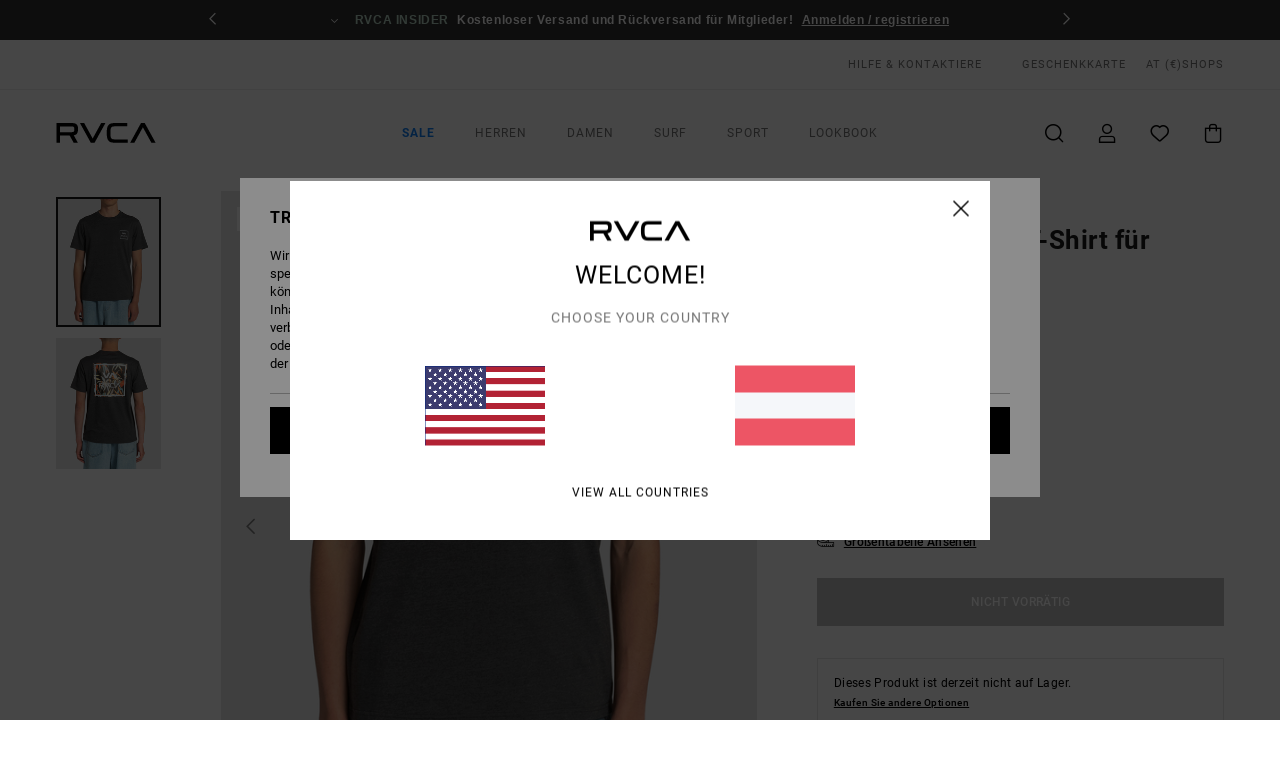

--- FILE ---
content_type: text/html; charset=utf-8
request_url: https://www.google.com/recaptcha/api2/anchor?ar=1&k=6Ldsl4UhAAAAAOPA_N8i-YxZAzva_jcNFAnIbxZM&co=aHR0cHM6Ly93d3cucnZjYS5hdDo0NDM.&hl=en&v=PoyoqOPhxBO7pBk68S4YbpHZ&size=invisible&anchor-ms=20000&execute-ms=30000&cb=3z8cbyio0f6b
body_size: 48647
content:
<!DOCTYPE HTML><html dir="ltr" lang="en"><head><meta http-equiv="Content-Type" content="text/html; charset=UTF-8">
<meta http-equiv="X-UA-Compatible" content="IE=edge">
<title>reCAPTCHA</title>
<style type="text/css">
/* cyrillic-ext */
@font-face {
  font-family: 'Roboto';
  font-style: normal;
  font-weight: 400;
  font-stretch: 100%;
  src: url(//fonts.gstatic.com/s/roboto/v48/KFO7CnqEu92Fr1ME7kSn66aGLdTylUAMa3GUBHMdazTgWw.woff2) format('woff2');
  unicode-range: U+0460-052F, U+1C80-1C8A, U+20B4, U+2DE0-2DFF, U+A640-A69F, U+FE2E-FE2F;
}
/* cyrillic */
@font-face {
  font-family: 'Roboto';
  font-style: normal;
  font-weight: 400;
  font-stretch: 100%;
  src: url(//fonts.gstatic.com/s/roboto/v48/KFO7CnqEu92Fr1ME7kSn66aGLdTylUAMa3iUBHMdazTgWw.woff2) format('woff2');
  unicode-range: U+0301, U+0400-045F, U+0490-0491, U+04B0-04B1, U+2116;
}
/* greek-ext */
@font-face {
  font-family: 'Roboto';
  font-style: normal;
  font-weight: 400;
  font-stretch: 100%;
  src: url(//fonts.gstatic.com/s/roboto/v48/KFO7CnqEu92Fr1ME7kSn66aGLdTylUAMa3CUBHMdazTgWw.woff2) format('woff2');
  unicode-range: U+1F00-1FFF;
}
/* greek */
@font-face {
  font-family: 'Roboto';
  font-style: normal;
  font-weight: 400;
  font-stretch: 100%;
  src: url(//fonts.gstatic.com/s/roboto/v48/KFO7CnqEu92Fr1ME7kSn66aGLdTylUAMa3-UBHMdazTgWw.woff2) format('woff2');
  unicode-range: U+0370-0377, U+037A-037F, U+0384-038A, U+038C, U+038E-03A1, U+03A3-03FF;
}
/* math */
@font-face {
  font-family: 'Roboto';
  font-style: normal;
  font-weight: 400;
  font-stretch: 100%;
  src: url(//fonts.gstatic.com/s/roboto/v48/KFO7CnqEu92Fr1ME7kSn66aGLdTylUAMawCUBHMdazTgWw.woff2) format('woff2');
  unicode-range: U+0302-0303, U+0305, U+0307-0308, U+0310, U+0312, U+0315, U+031A, U+0326-0327, U+032C, U+032F-0330, U+0332-0333, U+0338, U+033A, U+0346, U+034D, U+0391-03A1, U+03A3-03A9, U+03B1-03C9, U+03D1, U+03D5-03D6, U+03F0-03F1, U+03F4-03F5, U+2016-2017, U+2034-2038, U+203C, U+2040, U+2043, U+2047, U+2050, U+2057, U+205F, U+2070-2071, U+2074-208E, U+2090-209C, U+20D0-20DC, U+20E1, U+20E5-20EF, U+2100-2112, U+2114-2115, U+2117-2121, U+2123-214F, U+2190, U+2192, U+2194-21AE, U+21B0-21E5, U+21F1-21F2, U+21F4-2211, U+2213-2214, U+2216-22FF, U+2308-230B, U+2310, U+2319, U+231C-2321, U+2336-237A, U+237C, U+2395, U+239B-23B7, U+23D0, U+23DC-23E1, U+2474-2475, U+25AF, U+25B3, U+25B7, U+25BD, U+25C1, U+25CA, U+25CC, U+25FB, U+266D-266F, U+27C0-27FF, U+2900-2AFF, U+2B0E-2B11, U+2B30-2B4C, U+2BFE, U+3030, U+FF5B, U+FF5D, U+1D400-1D7FF, U+1EE00-1EEFF;
}
/* symbols */
@font-face {
  font-family: 'Roboto';
  font-style: normal;
  font-weight: 400;
  font-stretch: 100%;
  src: url(//fonts.gstatic.com/s/roboto/v48/KFO7CnqEu92Fr1ME7kSn66aGLdTylUAMaxKUBHMdazTgWw.woff2) format('woff2');
  unicode-range: U+0001-000C, U+000E-001F, U+007F-009F, U+20DD-20E0, U+20E2-20E4, U+2150-218F, U+2190, U+2192, U+2194-2199, U+21AF, U+21E6-21F0, U+21F3, U+2218-2219, U+2299, U+22C4-22C6, U+2300-243F, U+2440-244A, U+2460-24FF, U+25A0-27BF, U+2800-28FF, U+2921-2922, U+2981, U+29BF, U+29EB, U+2B00-2BFF, U+4DC0-4DFF, U+FFF9-FFFB, U+10140-1018E, U+10190-1019C, U+101A0, U+101D0-101FD, U+102E0-102FB, U+10E60-10E7E, U+1D2C0-1D2D3, U+1D2E0-1D37F, U+1F000-1F0FF, U+1F100-1F1AD, U+1F1E6-1F1FF, U+1F30D-1F30F, U+1F315, U+1F31C, U+1F31E, U+1F320-1F32C, U+1F336, U+1F378, U+1F37D, U+1F382, U+1F393-1F39F, U+1F3A7-1F3A8, U+1F3AC-1F3AF, U+1F3C2, U+1F3C4-1F3C6, U+1F3CA-1F3CE, U+1F3D4-1F3E0, U+1F3ED, U+1F3F1-1F3F3, U+1F3F5-1F3F7, U+1F408, U+1F415, U+1F41F, U+1F426, U+1F43F, U+1F441-1F442, U+1F444, U+1F446-1F449, U+1F44C-1F44E, U+1F453, U+1F46A, U+1F47D, U+1F4A3, U+1F4B0, U+1F4B3, U+1F4B9, U+1F4BB, U+1F4BF, U+1F4C8-1F4CB, U+1F4D6, U+1F4DA, U+1F4DF, U+1F4E3-1F4E6, U+1F4EA-1F4ED, U+1F4F7, U+1F4F9-1F4FB, U+1F4FD-1F4FE, U+1F503, U+1F507-1F50B, U+1F50D, U+1F512-1F513, U+1F53E-1F54A, U+1F54F-1F5FA, U+1F610, U+1F650-1F67F, U+1F687, U+1F68D, U+1F691, U+1F694, U+1F698, U+1F6AD, U+1F6B2, U+1F6B9-1F6BA, U+1F6BC, U+1F6C6-1F6CF, U+1F6D3-1F6D7, U+1F6E0-1F6EA, U+1F6F0-1F6F3, U+1F6F7-1F6FC, U+1F700-1F7FF, U+1F800-1F80B, U+1F810-1F847, U+1F850-1F859, U+1F860-1F887, U+1F890-1F8AD, U+1F8B0-1F8BB, U+1F8C0-1F8C1, U+1F900-1F90B, U+1F93B, U+1F946, U+1F984, U+1F996, U+1F9E9, U+1FA00-1FA6F, U+1FA70-1FA7C, U+1FA80-1FA89, U+1FA8F-1FAC6, U+1FACE-1FADC, U+1FADF-1FAE9, U+1FAF0-1FAF8, U+1FB00-1FBFF;
}
/* vietnamese */
@font-face {
  font-family: 'Roboto';
  font-style: normal;
  font-weight: 400;
  font-stretch: 100%;
  src: url(//fonts.gstatic.com/s/roboto/v48/KFO7CnqEu92Fr1ME7kSn66aGLdTylUAMa3OUBHMdazTgWw.woff2) format('woff2');
  unicode-range: U+0102-0103, U+0110-0111, U+0128-0129, U+0168-0169, U+01A0-01A1, U+01AF-01B0, U+0300-0301, U+0303-0304, U+0308-0309, U+0323, U+0329, U+1EA0-1EF9, U+20AB;
}
/* latin-ext */
@font-face {
  font-family: 'Roboto';
  font-style: normal;
  font-weight: 400;
  font-stretch: 100%;
  src: url(//fonts.gstatic.com/s/roboto/v48/KFO7CnqEu92Fr1ME7kSn66aGLdTylUAMa3KUBHMdazTgWw.woff2) format('woff2');
  unicode-range: U+0100-02BA, U+02BD-02C5, U+02C7-02CC, U+02CE-02D7, U+02DD-02FF, U+0304, U+0308, U+0329, U+1D00-1DBF, U+1E00-1E9F, U+1EF2-1EFF, U+2020, U+20A0-20AB, U+20AD-20C0, U+2113, U+2C60-2C7F, U+A720-A7FF;
}
/* latin */
@font-face {
  font-family: 'Roboto';
  font-style: normal;
  font-weight: 400;
  font-stretch: 100%;
  src: url(//fonts.gstatic.com/s/roboto/v48/KFO7CnqEu92Fr1ME7kSn66aGLdTylUAMa3yUBHMdazQ.woff2) format('woff2');
  unicode-range: U+0000-00FF, U+0131, U+0152-0153, U+02BB-02BC, U+02C6, U+02DA, U+02DC, U+0304, U+0308, U+0329, U+2000-206F, U+20AC, U+2122, U+2191, U+2193, U+2212, U+2215, U+FEFF, U+FFFD;
}
/* cyrillic-ext */
@font-face {
  font-family: 'Roboto';
  font-style: normal;
  font-weight: 500;
  font-stretch: 100%;
  src: url(//fonts.gstatic.com/s/roboto/v48/KFO7CnqEu92Fr1ME7kSn66aGLdTylUAMa3GUBHMdazTgWw.woff2) format('woff2');
  unicode-range: U+0460-052F, U+1C80-1C8A, U+20B4, U+2DE0-2DFF, U+A640-A69F, U+FE2E-FE2F;
}
/* cyrillic */
@font-face {
  font-family: 'Roboto';
  font-style: normal;
  font-weight: 500;
  font-stretch: 100%;
  src: url(//fonts.gstatic.com/s/roboto/v48/KFO7CnqEu92Fr1ME7kSn66aGLdTylUAMa3iUBHMdazTgWw.woff2) format('woff2');
  unicode-range: U+0301, U+0400-045F, U+0490-0491, U+04B0-04B1, U+2116;
}
/* greek-ext */
@font-face {
  font-family: 'Roboto';
  font-style: normal;
  font-weight: 500;
  font-stretch: 100%;
  src: url(//fonts.gstatic.com/s/roboto/v48/KFO7CnqEu92Fr1ME7kSn66aGLdTylUAMa3CUBHMdazTgWw.woff2) format('woff2');
  unicode-range: U+1F00-1FFF;
}
/* greek */
@font-face {
  font-family: 'Roboto';
  font-style: normal;
  font-weight: 500;
  font-stretch: 100%;
  src: url(//fonts.gstatic.com/s/roboto/v48/KFO7CnqEu92Fr1ME7kSn66aGLdTylUAMa3-UBHMdazTgWw.woff2) format('woff2');
  unicode-range: U+0370-0377, U+037A-037F, U+0384-038A, U+038C, U+038E-03A1, U+03A3-03FF;
}
/* math */
@font-face {
  font-family: 'Roboto';
  font-style: normal;
  font-weight: 500;
  font-stretch: 100%;
  src: url(//fonts.gstatic.com/s/roboto/v48/KFO7CnqEu92Fr1ME7kSn66aGLdTylUAMawCUBHMdazTgWw.woff2) format('woff2');
  unicode-range: U+0302-0303, U+0305, U+0307-0308, U+0310, U+0312, U+0315, U+031A, U+0326-0327, U+032C, U+032F-0330, U+0332-0333, U+0338, U+033A, U+0346, U+034D, U+0391-03A1, U+03A3-03A9, U+03B1-03C9, U+03D1, U+03D5-03D6, U+03F0-03F1, U+03F4-03F5, U+2016-2017, U+2034-2038, U+203C, U+2040, U+2043, U+2047, U+2050, U+2057, U+205F, U+2070-2071, U+2074-208E, U+2090-209C, U+20D0-20DC, U+20E1, U+20E5-20EF, U+2100-2112, U+2114-2115, U+2117-2121, U+2123-214F, U+2190, U+2192, U+2194-21AE, U+21B0-21E5, U+21F1-21F2, U+21F4-2211, U+2213-2214, U+2216-22FF, U+2308-230B, U+2310, U+2319, U+231C-2321, U+2336-237A, U+237C, U+2395, U+239B-23B7, U+23D0, U+23DC-23E1, U+2474-2475, U+25AF, U+25B3, U+25B7, U+25BD, U+25C1, U+25CA, U+25CC, U+25FB, U+266D-266F, U+27C0-27FF, U+2900-2AFF, U+2B0E-2B11, U+2B30-2B4C, U+2BFE, U+3030, U+FF5B, U+FF5D, U+1D400-1D7FF, U+1EE00-1EEFF;
}
/* symbols */
@font-face {
  font-family: 'Roboto';
  font-style: normal;
  font-weight: 500;
  font-stretch: 100%;
  src: url(//fonts.gstatic.com/s/roboto/v48/KFO7CnqEu92Fr1ME7kSn66aGLdTylUAMaxKUBHMdazTgWw.woff2) format('woff2');
  unicode-range: U+0001-000C, U+000E-001F, U+007F-009F, U+20DD-20E0, U+20E2-20E4, U+2150-218F, U+2190, U+2192, U+2194-2199, U+21AF, U+21E6-21F0, U+21F3, U+2218-2219, U+2299, U+22C4-22C6, U+2300-243F, U+2440-244A, U+2460-24FF, U+25A0-27BF, U+2800-28FF, U+2921-2922, U+2981, U+29BF, U+29EB, U+2B00-2BFF, U+4DC0-4DFF, U+FFF9-FFFB, U+10140-1018E, U+10190-1019C, U+101A0, U+101D0-101FD, U+102E0-102FB, U+10E60-10E7E, U+1D2C0-1D2D3, U+1D2E0-1D37F, U+1F000-1F0FF, U+1F100-1F1AD, U+1F1E6-1F1FF, U+1F30D-1F30F, U+1F315, U+1F31C, U+1F31E, U+1F320-1F32C, U+1F336, U+1F378, U+1F37D, U+1F382, U+1F393-1F39F, U+1F3A7-1F3A8, U+1F3AC-1F3AF, U+1F3C2, U+1F3C4-1F3C6, U+1F3CA-1F3CE, U+1F3D4-1F3E0, U+1F3ED, U+1F3F1-1F3F3, U+1F3F5-1F3F7, U+1F408, U+1F415, U+1F41F, U+1F426, U+1F43F, U+1F441-1F442, U+1F444, U+1F446-1F449, U+1F44C-1F44E, U+1F453, U+1F46A, U+1F47D, U+1F4A3, U+1F4B0, U+1F4B3, U+1F4B9, U+1F4BB, U+1F4BF, U+1F4C8-1F4CB, U+1F4D6, U+1F4DA, U+1F4DF, U+1F4E3-1F4E6, U+1F4EA-1F4ED, U+1F4F7, U+1F4F9-1F4FB, U+1F4FD-1F4FE, U+1F503, U+1F507-1F50B, U+1F50D, U+1F512-1F513, U+1F53E-1F54A, U+1F54F-1F5FA, U+1F610, U+1F650-1F67F, U+1F687, U+1F68D, U+1F691, U+1F694, U+1F698, U+1F6AD, U+1F6B2, U+1F6B9-1F6BA, U+1F6BC, U+1F6C6-1F6CF, U+1F6D3-1F6D7, U+1F6E0-1F6EA, U+1F6F0-1F6F3, U+1F6F7-1F6FC, U+1F700-1F7FF, U+1F800-1F80B, U+1F810-1F847, U+1F850-1F859, U+1F860-1F887, U+1F890-1F8AD, U+1F8B0-1F8BB, U+1F8C0-1F8C1, U+1F900-1F90B, U+1F93B, U+1F946, U+1F984, U+1F996, U+1F9E9, U+1FA00-1FA6F, U+1FA70-1FA7C, U+1FA80-1FA89, U+1FA8F-1FAC6, U+1FACE-1FADC, U+1FADF-1FAE9, U+1FAF0-1FAF8, U+1FB00-1FBFF;
}
/* vietnamese */
@font-face {
  font-family: 'Roboto';
  font-style: normal;
  font-weight: 500;
  font-stretch: 100%;
  src: url(//fonts.gstatic.com/s/roboto/v48/KFO7CnqEu92Fr1ME7kSn66aGLdTylUAMa3OUBHMdazTgWw.woff2) format('woff2');
  unicode-range: U+0102-0103, U+0110-0111, U+0128-0129, U+0168-0169, U+01A0-01A1, U+01AF-01B0, U+0300-0301, U+0303-0304, U+0308-0309, U+0323, U+0329, U+1EA0-1EF9, U+20AB;
}
/* latin-ext */
@font-face {
  font-family: 'Roboto';
  font-style: normal;
  font-weight: 500;
  font-stretch: 100%;
  src: url(//fonts.gstatic.com/s/roboto/v48/KFO7CnqEu92Fr1ME7kSn66aGLdTylUAMa3KUBHMdazTgWw.woff2) format('woff2');
  unicode-range: U+0100-02BA, U+02BD-02C5, U+02C7-02CC, U+02CE-02D7, U+02DD-02FF, U+0304, U+0308, U+0329, U+1D00-1DBF, U+1E00-1E9F, U+1EF2-1EFF, U+2020, U+20A0-20AB, U+20AD-20C0, U+2113, U+2C60-2C7F, U+A720-A7FF;
}
/* latin */
@font-face {
  font-family: 'Roboto';
  font-style: normal;
  font-weight: 500;
  font-stretch: 100%;
  src: url(//fonts.gstatic.com/s/roboto/v48/KFO7CnqEu92Fr1ME7kSn66aGLdTylUAMa3yUBHMdazQ.woff2) format('woff2');
  unicode-range: U+0000-00FF, U+0131, U+0152-0153, U+02BB-02BC, U+02C6, U+02DA, U+02DC, U+0304, U+0308, U+0329, U+2000-206F, U+20AC, U+2122, U+2191, U+2193, U+2212, U+2215, U+FEFF, U+FFFD;
}
/* cyrillic-ext */
@font-face {
  font-family: 'Roboto';
  font-style: normal;
  font-weight: 900;
  font-stretch: 100%;
  src: url(//fonts.gstatic.com/s/roboto/v48/KFO7CnqEu92Fr1ME7kSn66aGLdTylUAMa3GUBHMdazTgWw.woff2) format('woff2');
  unicode-range: U+0460-052F, U+1C80-1C8A, U+20B4, U+2DE0-2DFF, U+A640-A69F, U+FE2E-FE2F;
}
/* cyrillic */
@font-face {
  font-family: 'Roboto';
  font-style: normal;
  font-weight: 900;
  font-stretch: 100%;
  src: url(//fonts.gstatic.com/s/roboto/v48/KFO7CnqEu92Fr1ME7kSn66aGLdTylUAMa3iUBHMdazTgWw.woff2) format('woff2');
  unicode-range: U+0301, U+0400-045F, U+0490-0491, U+04B0-04B1, U+2116;
}
/* greek-ext */
@font-face {
  font-family: 'Roboto';
  font-style: normal;
  font-weight: 900;
  font-stretch: 100%;
  src: url(//fonts.gstatic.com/s/roboto/v48/KFO7CnqEu92Fr1ME7kSn66aGLdTylUAMa3CUBHMdazTgWw.woff2) format('woff2');
  unicode-range: U+1F00-1FFF;
}
/* greek */
@font-face {
  font-family: 'Roboto';
  font-style: normal;
  font-weight: 900;
  font-stretch: 100%;
  src: url(//fonts.gstatic.com/s/roboto/v48/KFO7CnqEu92Fr1ME7kSn66aGLdTylUAMa3-UBHMdazTgWw.woff2) format('woff2');
  unicode-range: U+0370-0377, U+037A-037F, U+0384-038A, U+038C, U+038E-03A1, U+03A3-03FF;
}
/* math */
@font-face {
  font-family: 'Roboto';
  font-style: normal;
  font-weight: 900;
  font-stretch: 100%;
  src: url(//fonts.gstatic.com/s/roboto/v48/KFO7CnqEu92Fr1ME7kSn66aGLdTylUAMawCUBHMdazTgWw.woff2) format('woff2');
  unicode-range: U+0302-0303, U+0305, U+0307-0308, U+0310, U+0312, U+0315, U+031A, U+0326-0327, U+032C, U+032F-0330, U+0332-0333, U+0338, U+033A, U+0346, U+034D, U+0391-03A1, U+03A3-03A9, U+03B1-03C9, U+03D1, U+03D5-03D6, U+03F0-03F1, U+03F4-03F5, U+2016-2017, U+2034-2038, U+203C, U+2040, U+2043, U+2047, U+2050, U+2057, U+205F, U+2070-2071, U+2074-208E, U+2090-209C, U+20D0-20DC, U+20E1, U+20E5-20EF, U+2100-2112, U+2114-2115, U+2117-2121, U+2123-214F, U+2190, U+2192, U+2194-21AE, U+21B0-21E5, U+21F1-21F2, U+21F4-2211, U+2213-2214, U+2216-22FF, U+2308-230B, U+2310, U+2319, U+231C-2321, U+2336-237A, U+237C, U+2395, U+239B-23B7, U+23D0, U+23DC-23E1, U+2474-2475, U+25AF, U+25B3, U+25B7, U+25BD, U+25C1, U+25CA, U+25CC, U+25FB, U+266D-266F, U+27C0-27FF, U+2900-2AFF, U+2B0E-2B11, U+2B30-2B4C, U+2BFE, U+3030, U+FF5B, U+FF5D, U+1D400-1D7FF, U+1EE00-1EEFF;
}
/* symbols */
@font-face {
  font-family: 'Roboto';
  font-style: normal;
  font-weight: 900;
  font-stretch: 100%;
  src: url(//fonts.gstatic.com/s/roboto/v48/KFO7CnqEu92Fr1ME7kSn66aGLdTylUAMaxKUBHMdazTgWw.woff2) format('woff2');
  unicode-range: U+0001-000C, U+000E-001F, U+007F-009F, U+20DD-20E0, U+20E2-20E4, U+2150-218F, U+2190, U+2192, U+2194-2199, U+21AF, U+21E6-21F0, U+21F3, U+2218-2219, U+2299, U+22C4-22C6, U+2300-243F, U+2440-244A, U+2460-24FF, U+25A0-27BF, U+2800-28FF, U+2921-2922, U+2981, U+29BF, U+29EB, U+2B00-2BFF, U+4DC0-4DFF, U+FFF9-FFFB, U+10140-1018E, U+10190-1019C, U+101A0, U+101D0-101FD, U+102E0-102FB, U+10E60-10E7E, U+1D2C0-1D2D3, U+1D2E0-1D37F, U+1F000-1F0FF, U+1F100-1F1AD, U+1F1E6-1F1FF, U+1F30D-1F30F, U+1F315, U+1F31C, U+1F31E, U+1F320-1F32C, U+1F336, U+1F378, U+1F37D, U+1F382, U+1F393-1F39F, U+1F3A7-1F3A8, U+1F3AC-1F3AF, U+1F3C2, U+1F3C4-1F3C6, U+1F3CA-1F3CE, U+1F3D4-1F3E0, U+1F3ED, U+1F3F1-1F3F3, U+1F3F5-1F3F7, U+1F408, U+1F415, U+1F41F, U+1F426, U+1F43F, U+1F441-1F442, U+1F444, U+1F446-1F449, U+1F44C-1F44E, U+1F453, U+1F46A, U+1F47D, U+1F4A3, U+1F4B0, U+1F4B3, U+1F4B9, U+1F4BB, U+1F4BF, U+1F4C8-1F4CB, U+1F4D6, U+1F4DA, U+1F4DF, U+1F4E3-1F4E6, U+1F4EA-1F4ED, U+1F4F7, U+1F4F9-1F4FB, U+1F4FD-1F4FE, U+1F503, U+1F507-1F50B, U+1F50D, U+1F512-1F513, U+1F53E-1F54A, U+1F54F-1F5FA, U+1F610, U+1F650-1F67F, U+1F687, U+1F68D, U+1F691, U+1F694, U+1F698, U+1F6AD, U+1F6B2, U+1F6B9-1F6BA, U+1F6BC, U+1F6C6-1F6CF, U+1F6D3-1F6D7, U+1F6E0-1F6EA, U+1F6F0-1F6F3, U+1F6F7-1F6FC, U+1F700-1F7FF, U+1F800-1F80B, U+1F810-1F847, U+1F850-1F859, U+1F860-1F887, U+1F890-1F8AD, U+1F8B0-1F8BB, U+1F8C0-1F8C1, U+1F900-1F90B, U+1F93B, U+1F946, U+1F984, U+1F996, U+1F9E9, U+1FA00-1FA6F, U+1FA70-1FA7C, U+1FA80-1FA89, U+1FA8F-1FAC6, U+1FACE-1FADC, U+1FADF-1FAE9, U+1FAF0-1FAF8, U+1FB00-1FBFF;
}
/* vietnamese */
@font-face {
  font-family: 'Roboto';
  font-style: normal;
  font-weight: 900;
  font-stretch: 100%;
  src: url(//fonts.gstatic.com/s/roboto/v48/KFO7CnqEu92Fr1ME7kSn66aGLdTylUAMa3OUBHMdazTgWw.woff2) format('woff2');
  unicode-range: U+0102-0103, U+0110-0111, U+0128-0129, U+0168-0169, U+01A0-01A1, U+01AF-01B0, U+0300-0301, U+0303-0304, U+0308-0309, U+0323, U+0329, U+1EA0-1EF9, U+20AB;
}
/* latin-ext */
@font-face {
  font-family: 'Roboto';
  font-style: normal;
  font-weight: 900;
  font-stretch: 100%;
  src: url(//fonts.gstatic.com/s/roboto/v48/KFO7CnqEu92Fr1ME7kSn66aGLdTylUAMa3KUBHMdazTgWw.woff2) format('woff2');
  unicode-range: U+0100-02BA, U+02BD-02C5, U+02C7-02CC, U+02CE-02D7, U+02DD-02FF, U+0304, U+0308, U+0329, U+1D00-1DBF, U+1E00-1E9F, U+1EF2-1EFF, U+2020, U+20A0-20AB, U+20AD-20C0, U+2113, U+2C60-2C7F, U+A720-A7FF;
}
/* latin */
@font-face {
  font-family: 'Roboto';
  font-style: normal;
  font-weight: 900;
  font-stretch: 100%;
  src: url(//fonts.gstatic.com/s/roboto/v48/KFO7CnqEu92Fr1ME7kSn66aGLdTylUAMa3yUBHMdazQ.woff2) format('woff2');
  unicode-range: U+0000-00FF, U+0131, U+0152-0153, U+02BB-02BC, U+02C6, U+02DA, U+02DC, U+0304, U+0308, U+0329, U+2000-206F, U+20AC, U+2122, U+2191, U+2193, U+2212, U+2215, U+FEFF, U+FFFD;
}

</style>
<link rel="stylesheet" type="text/css" href="https://www.gstatic.com/recaptcha/releases/PoyoqOPhxBO7pBk68S4YbpHZ/styles__ltr.css">
<script nonce="jytg7VvCjJTjhdoCGQPmrg" type="text/javascript">window['__recaptcha_api'] = 'https://www.google.com/recaptcha/api2/';</script>
<script type="text/javascript" src="https://www.gstatic.com/recaptcha/releases/PoyoqOPhxBO7pBk68S4YbpHZ/recaptcha__en.js" nonce="jytg7VvCjJTjhdoCGQPmrg">
      
    </script></head>
<body><div id="rc-anchor-alert" class="rc-anchor-alert"></div>
<input type="hidden" id="recaptcha-token" value="[base64]">
<script type="text/javascript" nonce="jytg7VvCjJTjhdoCGQPmrg">
      recaptcha.anchor.Main.init("[\x22ainput\x22,[\x22bgdata\x22,\x22\x22,\[base64]/[base64]/[base64]/KE4oMTI0LHYsdi5HKSxMWihsLHYpKTpOKDEyNCx2LGwpLFYpLHYpLFQpKSxGKDE3MSx2KX0scjc9ZnVuY3Rpb24obCl7cmV0dXJuIGx9LEM9ZnVuY3Rpb24obCxWLHYpe04odixsLFYpLFZbYWtdPTI3OTZ9LG49ZnVuY3Rpb24obCxWKXtWLlg9KChWLlg/[base64]/[base64]/[base64]/[base64]/[base64]/[base64]/[base64]/[base64]/[base64]/[base64]/[base64]\\u003d\x22,\[base64]\x22,\x22wq/DgXLDnVbDoD/DmcKsPHPDpSrCuTTDuyNLwq14woN4wqDDmDczwrjCsUFBw6vDtSXCjVfClCrDqsKCw4wWw7bDssKHJRLCvnrDuCNaAkfDpsOBwrjCs8OuB8KNw4gTwobDiQ85w4HCtEhnfMKGw7zClsK6FMK/wowuwozDo8ObWMKVwpTCoi/Cl8OZL2ZOByFtw47CoSHCksK+wp12w53ChMKFwq3Cp8K4w7MrOi4zwrgWwrJABhoETcKWM1jCoQdJWsOQwqYJw6Rvwq/[base64]/[base64]/wq/CkMOXYktEXiTDo3klBcO5G3PCjSAHwrjDocOxVMK2w7bDr3XCtMKKwoNSwqJcS8KSw7TDmMOFw7Bcw7fDh8KBwq3DpjPCpDbCiH/Cn8KZw6rDhwfCh8O/woXDjsKaGkQGw6Rew65fYcO7eRLDhcKTQDXDpsOZKXDClyfDnMKvCMOUZkQHwrDCtFo6w4wAwqEQwqvCnDLDlMKKLsK/w4krWiIfFcOfW8KlBHrCtHBCw4cEbHd9w6zCucK9SkDCrkzCk8KAD2jDqsOtZhpWA8KSw5/CqCRTw5TDusKbw47Clms1W8ONSw0TeRMZw7IfV0ZTV8K8w59GMUx+XG7Di8K9w7/CosKcw7t0Riw+woDCnQ7ChhXDt8OVwrw3HMOBAXp7w5NAMMKuwrw+FsOQw4M+wr3Dm3jCgsOWHsOmT8KXFMKmYcKTe8O8wqw+FDbDk3rDpBYSwpZNwqYnLWkADMKLAcOlCcOAVMOidsOGwqbCpU/Ct8KswqMMXMOaJMKLwpAoKsKLSsOFwonDqRMvwqUAQTbDncKQacOuEsO9wqB8w4XCt8O1Gxhed8KlB8ObdsKEPBB0OMKbw7bCjynDisO8wrtdK8KhNXk0dMOGwq3CjMO2QsOZw6EBB8O+w5wccHbDm1LDmsOzwpJxTMKOw4MrHzpPwroxB8OeBcOmw5A7fcK4CTQRwp/[base64]/[base64]/DlBolBMOiw4RVwrLDnzwRw7LDi8Knw5DDsMK4w6MXwp3CmsOyw59aNi98OmMGQyPCgQJhMEUfeQEuwqU5w6sZKcOrw55SIiLDocKDQ8KEw7FGw6EDw4zDvsOqWwcQHUrDpRI7wo/[base64]/Dkz4DQsKCwrpUw6zDpMOABcOkw5w3wrxnNVbCmsOewpVgBQjCsh5Ewp7Cq8KvUcOSwqxXFcKHw5PDnMOvw7rDkxjCssKaw6BxbB/DpMK3bsKeCcKMeQoNFERCJRrCmcKcw6fCjAnDtsKJw6JOBMOlwolmSMKsC8O2bcOff2rCvgfDhsKsSXXCgMKzQ0A1aMO/dCxtFsOGDxnDiMKPw6Uowo7CoMKVwrMawqICwqTDgEPDoU3ChMKmEsKBJR/CrMKSIXjCmsKaAMO4w4I+w5ZPcUM7w6oOKC7CucKQw6zDpWVBwqRwfMKyFsO0D8Kywro5LGpTw5PDg8KoA8KWw4LCg8OySXZ6ZMKlw5LDq8K4w5HClMKKAG7CscO7w4nDsUPDgyHDqBs7egfDvMOiwqUrKsK5w7RwI8Otb8Oow5UVZUHCowLCrW/Dh0DDlcOzOCXDtywUw5vDix/CvMORKlBNw7rCrcONw5oLw5dUG3JYUhddP8K5w5lsw49Hw4zCrCdCw74nw55Dwr4/wqbCpsKcKcOuNXxiBsKBwqV9G8Osw5DDtMKzw7BnLMOtw5d8Ak1wacOMUgPCtsK5wqZDw4p6w7fDh8ORLMKrQnjCusOBwpgsEMOicRl3M8K7fyc4F1hHW8K5Zn7CjzjCvytNPUDCnWAYwqJZwqUJw6zCncKAwoPCgcKITMK0MTbDtX/Ctj8CJ8KWfMO9T2s+w4zDpWh2cMKRw7VJw6gmwpNlwooRw5/DrcOHdcKjecKkc0ozwqp9w78bw5HDp1QZNVvDtG9nH2pjwqBldD0gwolYb1nDtsKlOQQ/G24uw6PChz5Le8Ksw4kxw5rDssOcHA5Pw63DlDh/w5ULAFjCtFJxKMOrw4ptw5zCnsOneMOASg/DiX1CwrfCmsOBS3lCw43CpEMlw6rDj3zDh8KQwqgXBsKTwoJGXcKoDgTDqhVswoRSw7c/w7PCgj7DksOrfAvDtDTDg1/ChhXChmZ0w6Y6eXjCsGTDonYWKsKCw4XDncKtJifDrGt+w5rDncK6wrZUHC/DrsKISsOTf8Ogwrc4ByrCnMOwaCTDvcO2HElOF8ODw7bCqArCs8Kjw4vCggHCqCAfw6/DtMK/YMK5w4TChMKOw7bCl0XDoEgnBMOfC0nChWbDm0s8BcKVDBAGw7lkPzNLCcOwwqfCmMKCW8Kaw5bDt1o9wqAuwqPDlQ/DmcO9w5lnwo3Drk/DhkPCixp5esOFfF/CtgHCjALCi8Kqwrs0w4jCksOYLDzDoCBJw7dCSsKrCEbDujs1RW3CisKXXFd8w7low45NwrYrwpJmbsKoCMOew64wwpADA8KQWsOjwpstw5DDuFJSwqJSwozDl8KgwqDCphFkwpLClsOiOcK/[base64]/CicKSYcK3w4YYHMOAwpTDvUnDmC3CtMK1wrzCowLDrsKsYcOfw7bChU06HMKqwrdKQMOpBzlKecKWw7t2w6FMwrrCiF46wqbCgVRrbyQ+LMKtXTAaJkvDngJRUBoIOy0bazrDgm/DgADCgCzClsKkLiDDpAjDgVAcw6/[base64]/[base64]/DiHQsw7QBw49dIMOSwozDt8OUa8K7w4/[base64]/DrcOyw5PCpmXCoVkcwprCu8O9wqIkw4Eyw7vCu8Knw4kLUsK7AcOPScKiw6jDuH4FQnYBw63DvDYuwoHCgcOXw6VgFMORw49Vw4XDv8Oqw4VKwqg2aycZOcOUwrRdwrw9WlTDksKYeAo9w7cQFEvClcKYw6tFZ8Kjw6nDlXQ/wpBiw7TCgxfDkWFvw6TDvxk+JmJrH1BuQsKrwowRwoIXc8OpwrMwwqd+eA/CvsKKw5xhw7JMCsO5w63DnjIpwpfCvGLDjAFsJUsbw5YNWsKFOsK8w5chw6EuM8K/w7/DsT/CohPCgcOPw6zChcO8SDzDhQHCkwJXw7AOw55FbAw2wqDDucKzPXJ1XsObw4FZDVc3wrd+GRDClVZIW8OBwroSwrVHFMK8SsKpFDMOw5fCgyp8JyQfVMOfw6c9c8OMw4/[base64]/DocOpw4HCksKawoVBL05+wqxNe03CkMKgwq3ChcKuwokrw7UcLXhEEilZaXJSw4VSwr3CgsKfwpTChAjDlcKow4/DsFdPw5Jkw6paw7PDlnnDo8KGw6jDocO1w6LCs14IY8KPC8KCw4dqJMK/w6TDiMKQMMODYsOFw7nDmUg8w618w6zDn8KNBsOUFUHCq8OIwpRDw5HDmsO7w5HDllM2w5/DksO2w6ATwojCoQ1zwo5vEMKQw7rDg8KHCQ/DlMOowql6H8KsSMOxw4LDrVLDqB4jwrfDjnBQw7NZNcOcwroVFcKxcMOWAEpLw6RDYcO2ecKPG8KKVcKZVcKRRhBPwoFuw4fCgcKXwq/CvsKfWMOmUMO/EsKmwqDDrzseK8O4MsK6HcO0woI0w7bCtmfCpC5ewq1XQHfCh3pcWEjCh8KBw79Dwq4BFsKhQcKyw5bDqsK9FUHDiMOrWsKsRhMCV8OCaRwhAsKywrRSw4DCgATChBXDkRkwKBswNsK8w4/DocOiR2TDucKiYsOvGcOjw7zDnhgxTSFdwp/DnsKBwo9Cw6HDn0DCqg7DqV4Aw7DCrmDDhTnCjkcKw5M5JGt9wqXDqzPChcOHw4LCpH/[base64]/[base64]/CqcKZw7zCmnHDpTjDncOEDcONQGxjOMKfwo/[base64]/[base64]/wqkrQsORQzzCnUvCv2fCsSzCuwbCkQtmTsO9V8K3w4E7eh0mPcOgwq/[base64]/CqnfCtnMlXcK1U8KpIsOrScKeAk/CnQIEOTMpcGnDnkREwrLDjcOifcKpwqlTeMOOdcKvI8KZQHZVQSZjFwTDhkcgwrtcw47DhmBUf8Kbw5bDo8OXBMK2w48RDk4JPMOQwpDCgg/DmzDCkMOgaWZnwp84wp9HecKKdBjCksOIw7DCtxPClXwmw5fDjk/Dpw7Cvz0SwrfDk8O3w7pbw4kbOsKQFDrDqMKiMMOjw4jDrys1wqnDm8K0FhkSQMOvEGoxTsOCIUXDpsKOw5fDnFtJDTgrw6jCpsOFw6ZAwrDDqFTCijRPwq7CpC9gwr0Mahl2bGPCr8K9w4vCicKew4UtEQnChnhgw4xFU8KAbcOrw4/DjRZSLzzCt3HCqW8fwrxuwr/DmAIlQj54JsKBw5NMw5Zaw7YXw7/DmCTCiCPCvcK5wrrDnDknTsKzwp/Dghc/M8Ouw47Dt8KOwq/DrHrCoxdZVMOVUsKCE8Kww7LDj8KsDhl2wpTCkMODZ3ohFcKOOjfCjV4Uwo5cUgxxasKxNWbDs33DjMOwJsO8AhHCqFhzcMOpccKmw6rCnGBmfsOKw43Ci8Knw6LDkTgHwqJOLcKSw7IYA2vDlwJSFUYbw4Aqwqg1acOyGidfccKaXkTCi3gbZsOUw58nw7/Cu8KHUMOXw53DoMOkw6xmIRfDo8KFwpTCjzzCt3oWw5APw603wqfDq07CgcK4QMKtw5NCDcK3c8O5wrIiS8O0w5Vpw4jDnsKcw6jDqQ7ComNudsOhwrs6IgnCr8KXE8KQb8OBUCg+Ll/CkMOzVj0NX8OVSsOuw7VxKlnDnnoRKgtywp9uwrw9XcKibMOLw7jDqibCt0czdGfDpxrDjMKyGMKXWxsNw4IofjzClG5Lwq8Lw4rCtcKdHkrDq2/DhMK8RsKOdMOnw6wtacOqAMOyb0nDr3Rra8Ohw4zCmHMGwpbDtcO6d8OrScKkIixbw49uwr5qw68efR5aZhPCjjbCmcOHAXIYwo/DrMOIwpfDhzVUw5FqwrnDjDPDgic/wofCpsKeKMOMEsKQw7E1J8K2w4oTwpPDqMKOQRoFUcO3LsKaw6/Dknsew7cswqjCvUXDmVQvdsKvw6N7wq8NAlTDlMOmU1jDmEdQeMKvOVLDnS3CmVXDnBVMBMKeCsO2w6jDpMKYw4/DucKyaMOaw6/[base64]/woRMGRjDj8KPEm7Dr8O/[base64]/w7XCtcKJw550SRDDiMOEHQYSVhTCgcKfw5DCl8KBcUYzKMO9GsOKwrgwwo0EZlrDrcO0wps0wrvCvVzDnl/DmMK0SsKNQRweD8Obw4RVwrHDhTzDu8OteMORdy3Dk8KEVMOkw4sqch8AEmhDasOuQ1fCnsOOYcO3w63DuMOAF8OBw7RCwqvCgcKbw6Ubw5UnE8OwN2hVw4pFXsOHwrFQwo4/wo/[base64]/[base64]/wozCkhdRwq/DscO6AsOSXMOzHjvDo3bClcOuMsOYw5Isw7LCtMOIwq3DlQlrRsOiKQHCmGzCiAPCjzXDiCwFwqUiNsK/w7DDscKtwqhmQEzCpX1mN1LDtcKkIMKHVjkdwohRGcK5KcO3wqjDjcOsVxzCk8KDwpnDsHdnwqfChsKdN8OeYMKfFSLDu8KuZsKCSlcmw5sVw6jCpcOzB8KdCMOLwprDvBbDnlNZwqXDmDbCqDtaw4/Duxcow6QJVm8ywqUkwqFhXUrDlzbCqMKlw43CumbCrcO6NMOqBmlhCMKQBsOewqTDrXPChcOSCMKNMz/CuMOlwoLDrMKvKRPClcOGc8KTwrpbwrfDtsOBwr7CjMOIUC3CkVjCkcKKw7kbwojDrcO1Py8pBXNKwpfDuUxCdz3Ch1o0w4/Dr8K+w70eC8OVw6FLwpRew4YCSivCiMKYwrFsccORwoMqSsK5wrx7wozDkCJnZcKPwofCj8Ofw7x/[base64]/CjMKqYnnDpmHDlsOzX8O4DMKEwpjCjmMhw6MjwqAiC8K2wrpSwrHDs0XDp8K2HU7CqAY0ScO7FD7DpDUhXGlGWcKvwpvCu8OiwplcMl7CpMKEZhNowq4xPVrDvXDCq8OVbsKHRcK/TsKbwqrCjFHDugzCp8K0w6Qaw50+JcOgwr3ClgXCnxXDm0rCuEnDqBnDg0/[base64]/DrWrCnMKFwrbCrBXCqWPDqG4wwpTDhxl1wrzDsjsrK8OdGUAIFMKqR8KCLiPDt8KLMsOVwpLCkMK+JQ9QwqpYfTJUw5Nzw5/[base64]/Dg8OZw7fCh3wxw5soBmdGYFQvC8KtHMKcEcKTAMKIJAoGwrA7wp/CqsK1OMOtesO6w4NFB8OOwrQjw4LCpMO4wpV8w5w+woXDqyA5ew3DiMOxecKswojCoMKRLsKYZ8OLLF/CscK0w63CqxB6wpXDosKONMOEw7JpLcOcw6rClwFyBlk1wo4zXmDDnGY4w7zClsO+wpkhwp/DpsO/wpTCtMKFFEXColLCtSTDr8Kfw6NsSMKYZcKrwrVUYxLCm0zCsH0qwpxqGSHCk8O+w4fDrjUuBSBIwq1GwqB+woxlIz3DhUfDvV9uwqlmw4J7w4x6w6bDrXrDgcKgwpPCrcKwahAPw4nDkCDDisKNwqHClwLCvRsOWktCw5/DrArDvS4GIsK2U8O8w6hwHsOKw5TCrMKRAcOZCH5mKDguYcKoS8OKwoRVNHvCs8OYwr4wLQcYw652ShLCoGbDkX0Zw5HDg8KSODDCkWQFAMOyBcO9w7bDuC9ow6Jnw4PChxtFAsOcwpzCncOzwr/DlsK4wq1RO8Kwwok1wrHDjl5WRVo7KMKrwo/DjMOmwo7ChMOTG0gdd19iVcK4wp0VwrVxwoTDpMKMw5PCqE50w5pbwrPDosO/w6bCsMK3HxUCwqgVNBo9w6zDthhlwpVnwqHDgsK/wpB/JjMccsOmw6NVwoUJRx9+VMO9w7o8T1cSZTfDh0bClh0Zw7LCtFvDqcOBBmVmTMOlwrnDgXrDp1kiLx/CksO3wrELw6B2N8KjwobDjsK9wo/CuMOkwpTCh8KwfcOvwr7CsxjCj8KBwpUyeMKPBV1rwqHCmsKuw47ChR3Cn1VRw6HCpWcUw6V8w4jCtsOMElbCscOrw5xKwpnCp3clBgzCiE/CrsKyw7nCh8OgFsK4w5hjBcOew4LCrsOxSDfDrU7Cv05YwpvCmSLCjMKiGBF4P2fCocO9RsO4VljCnQjChMOkwoEtwo/DtBLDnkZNw6HDvkvClRrDp8KQe8K/wo3DtFkzO2/CnTAHBMONYsOpTlc3XUbDvE5DbVnCixoBw7p0wr3CosO1c8Kswr/ChcOEwrTCjXlsCMK3SHHDtT0+w5nCpcKjc3wdV8KJwqQfw5gmERzDscK9S8O/dWvCiXnDk8KUw7FyMUwHXmVtw5cCwoN4wobDmsOfw4LClEbCugFOecKPw4UhG0XCl8OAwrNhKgB+wrgwUsKiTQjCsQITw5/Dty/ChlU/Pk1JHyDDiActwo/DmMOvIw1cBcKGwrpib8KUw4zDr2UVF1ccdMORQsKowpLCh8OnwooRw7nDrFXDucKZwrsaw500w45ZXnPDtVNxw4/CmmzCmMKQVcKQw5gcwpHCjsOAVsO2MsO6wppfe0XCtCVwJ8KUX8OZGsO5wrUPNkjDh8OiVMOvw7jDscOCwooXJCdNw6vCrMOfPMODwoMDXXjDh1/ChcKAdsKtDWU6wrrDocKww4ZjTsOxwpYfFcK0w4FlHsKKw78Wf8KzbRsiwpN7wpjDgsKywo3CicOrWMOXwoHCmwtbw7vDlUnCuMKRS8K2L8ONwrEcOcKlHsKww78GdMOCw4bCp8KqaUwDw7ZeDcOWwpcZw5N8w67Cix/CnyzDucKRwrrCnMK4wrnChwTCtsKNw6zCvcOPRMOhUzMceXx5DQXDqAUUwrjCqkLCnsKUYy0AK8KobhbDkyHCu1/CusOFGsKPXhjDjMKNOCXCkMOmecOaY3jDtEHCvw/CszFifcOkwq16w5vDhcK/wp7Cj0bDt2hDOjl+aENhV8KWPxBJw47DscOLEiIeHcObLT1dwp3DrcOBw6cxw4rDuCPDrAnCs8KyMTLDp28hNkhdPFY0w5kvw5PCoF/CmMKvw6zCll0owojCmG0xw4bCqnIpGjjClUHCosO+w4Erwp3CqcOnwqHCvcKdw4NWHA8THcOSIGIYwo7CrMOqPcKUecOWQcOow6bCmxd8KMOKKMKrwqNuw4fCgBXDlwnDqsKTw7zCinBVYcKNElxvIwfDlsOAwrgSw5zDjsKsPU/CjgcFMsOVw7ZGwroIwqZ7w5PDnsKYaU7Du8KnwqjClRfCjMKidMOjwrNzw4vDgl7CnsKuB8Ofb25BGsK8wojDg05TWcKZZcOMwqEkR8OwPx0/[base64]/DnHluNcKgPxY7w6/[base64]/CtMOWfcKCWRtmTB7DucO0PsOLw57Dl8KvwpNlw7HDvQhkBlXCuSMSWVwVOUwswqozDsOnwrVyFTrCojjDucOjwqNxwpJsEMKJFFPDgy0ofMKWUgBEw7rChsOJdcK+AHxGw5tIDm3Co8O7fh7DtzJQwr7CjMOew7Ngw7/[base64]/CkcK7w7HDpztVA1kVw4wEwrrDqMO6w5YTDsKEw5PDpT8rwqjCrXfDjjjDu8KFw58OwowHaDAowpFpH8Kxwr0seUjCix/[base64]/w7zDvcKwJcOsIsKfw6I7wrnCkMKLesKzwo4pwpXDiR8fHgZiw4TDsQ0KEcO3w6RWwp/[base64]/[base64]/DtcOwO2s1w4fDgygWRMODw7QfwqIZecKBdAwQQEhhw5ttwpjDvScLw57CtcKpD33Do8O6w5jDsMO5wp/CscKsw5ddwpdHw6LCvHJdw7XDs1MHw7fDqsKMwqsnw6XCkAIvwprCnnnChsKowqYPwowgccOsDwtbwp/DiTXCinvDl3HDh0rCgcKFFgRAwpMrwp7CohvCi8Kvw6YfwpJsOcOiwpDDl8KBwoTCoD8Zwp7Dq8OtGl4awo3ClS1TbXpHw5vCkRMSEXTCtRfCunHCj8OAwo7DiE/DgVzDi8KAIGoNwojCv8KSw5bDucO/JcOCwrY3YgrDlRENwoHDo38FU8K3b8KAWEfCmcOMOcObfMOUwpoTwonDo0/Ct8KeacKifsO5wr95NsOEw5AAwoHDu8O3Lk8+fsO9w49ZccO5K1vDqcOgwrBuY8Odw6LCsxXCq0MawoIxwpFVXsKqUcKIFSXDmm5iWMKEwrHDv8Kfwr3DssKjwoTDhyPCgTvCsMKWwrvDgsKaw6nCs3XDvsOABsOcW1DCi8OcwpXDnsO/w7bCqcOewrskbcKywpMkVFMYw7cfwrI+VsK/wofCrBzDiMKVw5fCucOsO2dPwqU9wrfCncKXwoMOSsK2GU/CtcOKwp3CqcOAwr/CkiPDhFrCm8Oew4/[base64]/DULCv8OSwrg+w77CqmdqH8OVAMOXNsKAXTtdD8KbeMOuw5pPe1vDqnrCncOYTmNaZBoMw5A1H8Kyw4B6w6jCiWFnw6zDtCPCv8OKwpDDhF7Cjh/DqkRkw4XDvCMJV8OUPFrCqTLDrcKMwoI7FgVJw4gResKRcsKdHEUKKDvClXnCgcOaLsOJBsOscHbCocK3ZcOATEDCigrChMK2DMOSwrrCsAgzSQcbwo3DkMKow6LCtsOIw77CvcKCfC9Sw5fCuXXCicO1w6kpD3TDvsO6EQc4wrDCo8K/wpsiwqDCmG4Jwow/w7RxV2zClzUaw5XDssOJJcKcw5ZqGgVOFjvDvcOAMgjCkcKsLg16w6fCpnpbwpbDocOmU8KIwoLDsMOFD2E0FMK0wp4fcMKWSkV7ZMOnw7jCq8KcwrfCk8KqG8KkwrYQB8KywrHCnDvDgcOYWjTDjl8/w7hmwpfClsK9wrpkHDjDrMOnUU9oZ1w+wq/DjEBFw6PCgcK/[base64]/DhsOEw5Y1TMOPwqNVZcKVK8Kzw6kNwoTDrsK2WDHCrsKuw7fDi8O6wpjCpsKIcR0Ew4YOfVnDlcOvwpPCiMOtwpnChMOTwoXCuQPDnwJlw6jDocK/ARYFdGLDqmN6wqLCjcORwrbDkk/DoMKuw5JAwpPCjsOyw5IUY8O+w5bDuBnDqmfDmH9LcRDCoWY9aTN4wr9rVsOPWy8idSfDkcOPw61Yw4l+w77DjSjDiV7DrMKVwqbClcKYwo4PLMKsTsOVDXJ4DsKWwrnCsiVqPUvCl8KmfELCkcKhwoQCw7zCiD/Co3jCplDCv1vCtcOPSsKgfcKfDcOGKsKJE08Tw6glwqlUa8OAI8OeBgE9wr7CtcKAwobDniV3w607w6/DpsKFwrAxFsKow4/[base64]/ChFcWwqDDmX1sXMK0wrzDscKAwrdDw79VwqrDgcKWwpLCm8OoLcKxw5PDlcOywp40dSrCvsKXw7fChsOmMDvDrsOdwqvCg8KrBTHCvkEIw7QMD8KMwpLChTlKw6QjXsK8cHp4HHZkw5XDq0MtFcO/acKaPjQ/VX1uOsOAw7bDm8KUWcKzCgJGAHnCowIXRDLCt8KtwpDCp17Dk0LDjsOMwrbCgTXDhQDCgsO7CsK4EMOdwp/[base64]/DgkLCqyAbZ8OePsOaw6giw57DpU1uwrrCs8OTw73DqyDDvSloPknCgcOkw7AWYExOCMOaw5fDiyHDkGl0JjTDssKAwoHCusOrScKLw4vCjigwwoNjeXkeKHrDk8OuXsKDw7xqw4fCiA/[base64]/ClcO8ScOUazZWwpfDkMKDwqLDrMK7w7TDgMKnw6k2woLCt8OlXcOwcMOaw41Ww70Vwpd7FWvDlsKXccO2w7tLwr5owoQjdhsfwo1Mw497VMOjKmVowo7DmcOJwqvDscKbZS/[base64]/CjMOjw4ohXcOeJsK7DnVmw6HDv1A9w4xfZnfDvcOIRGgXwr4IwpbDpMO8w6Y1w63CnMOqRsO/w7VMUVtBORANMcO8PsOpwp0vwpsCw5ITTcOZWQVfIjoew4LDlDbDvcOgFxQnVGENw7DCoEFZbE5XNDzDmU/[base64]/[base64]/DsMKPwqpmw77DmsOiwoHCpW8ffEsRwqM6wrbCpTcQw4wyw6tQw6zDq8O0WMObLsOrwp3DqcKDw4TCpiFHw6rCnsKIeQ0/MMKJBCHDvw/Cpw3CqsKrAcKbw7fDg8OYU3XCqMKJw4YmBsKJw6bCjwfCuMKCaEXDt3LCjF/Dr27DisObw7FQw67CpAnCqFg9wpIrw50SDcKrdsOMw5ZPwqB8wpvDi0rDvUM+w4nDnnbCsnzDnGwCwrTCtcKawq1dESHDsg/CvsOiw608w4jDu8KewqbCoWrCmcKWwpDDjMOnw50WKCLCtSzDtQAIT3PDoUF4wo09w5LCt3fCl0DDrMKJwo7CowJwwpfCvsKowrEUbMOIwp5JGk/DmH4AQMKqw7MIwqDCr8O4wqbDvcOJKDHCmsK+wp/CrFHDiMK7P8Khw57Cv8OdwpbClygzA8KSVi1cw5BWwp9mwqwBwqlzwq7DvB0sE8Kow7Fpw7JYdnJSwrrCuybDjcKKw63Csj7DksKuw6PCrsKJZUphABVyAkMNMMO6wo7Ch8Kow4xbcVIKJsKjwpQGdF3Dhnl9e1rDlHtJdXhqwpjDrcKGVC8yw4pPw59xwprDul/DocONSGPDiMOsw4I8woAfwqZ+w5HCjjoYJcKBY8Odw6Vgw4tmJ8OTQncZCWXDiR3DhMO9w6TDvX0Bwo3CrlPDlcOHOGnCgcKhLMOIw5IaXx/CnH9Lak7DqsOJR8OMwpwrwrsKMiVQw4jCpMKRJsK5wodGwqXCj8KldMOOTyBowoJ/d8KFwozClgrCoMOAa8OQAVTDpSRobsOsw4ALw5fDqsKZDlhhdktvwqQlwpEKLsOuw6MBwpjDonl1wr/Dj19EwofCrDV6cMK+w6PDncK3wrzDijBrWELCucO4DWlLW8OkOizCkF3ChsOOTCXCox4XBHDDmTrDicOowpTDjsKeckrDgHskw5XDvDRHwqfCv8Knw7NWwqzDp3MIWAjDi8Kiw4l2DMOvwoHDhXDDhcOxXFLCjVt0wq/CjsKqwrkpwrQxHcK5EU9/U8K8wqUoQsOpTsOgwoLCj8Osw7TDoDNGO8KoVcKRAxHCuWASwowrw5ZYHcOLw6fDnzTCjl4pacKHRsO+wrk/GjU9Gi06dsKrwo/Cl3nDosKuworChD0LISU+Rhhew5YNw5jDoC13woTDhzLCg2PDnMOqHsOSFcKKwodnbT3DjcKyNXjDjcOZwpHDsBDDqkM8wrPCpxEkwrPDjjzDisOmw6JGwrDDi8O+w65mwpgWwoERw5BqIcOwNcKFI3XDuMKpbWkPY8KGw4cLw63Dh0vCiB56w4/[base64]/w43Dq2sUFGHCu8Oywo9vw6lxZT/[base64]/Djxdnw7pvN8O/YjfCtMKbOsOzXEDDszHDpxA+Mh82L8KeH8OFw5AUw6BcAsOlwprClHIBPnbDrsK3wo1XAMO1G3LDmsOJwp3CmcKiw6hGwoFTbn8DKlfCjx7CnkXDgGnCpMKETsOETcOWJnLDrcONfGLDrndpXnvDkMKLPMOYwp0RPVMAFcO8U8KUwocMeMK0w5PDumAMMg/Dox94wqQ8w7bClEzDuCgXw6w0wobDinvCo8KGWsOZwpDCowJ1wpvDm3pxacKZUkEVw7NRw4Exw5BHwrpUaMOsA8KLV8OIesOdPsOCwrbDuGrClm7CpMK/[base64]/CssKiPMKLe8KoPsKKQ8O9azvDoRQCwo9VbznDgsOld3FXdMKGZizCs8KKRsOPwpPDjsKCRQHDqcKtBDPCqcKlw6DCpMOKw6w6Z8K8wosvMC/[base64]/MhoJw67CjcOEOsOQw4t8SDvCrsKawolqw7FBaMKvw5PDrcO0wr/DsMOdTFbDlVp6NX3Di3dSYXA3bMORw7UJSMKCa8K5aMOgw4UmScK7woYaMsKeV8KjO18+w6PDs8KxPsOBYGI6UMOJOsOswp7Do2QmWDkxwpJawqfDksK+w4V8UcKZOMODwrEsw57CrcO6wqFSUsOOcMOlCW/CvMKHw7IHw5hcN2dfY8K/wqAaw4cqwpwVQcKvwpN3wp5FLMOEBMOow7s8wrHCqHvChcKWw53Ds8O3Lhtif8OzU2zCtcOqwpxtwqXCoMOsGMK3wqLChcOMwqoBXMOSw4AiVGDDtScgIcK2w4HDo8K2w51zUSLCvyHDjMKeA27DvG1HSMK3f2/DgcOeDMO5F8Kow7VGHcO/woLDusO+w4HCsSNNAwLDiS9Mw7Vxw7RXQ8K2wpfCr8Kow7gUw5nCuj0LwpnDnsK+worDjjMuwrBmw4RgNcKnwpTDoyzCqADCnMKeZcOJw4rDvcKGVcOmwqHCrsOUwoMaw4dNEG7DisKDHARbwpbCt8Onwq/DscKhwqFIw7LDvcKDw6Maw4bCvcOhwqTCpsOIUxAZazTDnMKgN8ODYDLDig8zcnPDrRhkw7/CmS/[base64]/CtcKuw73CqsONCsO1fztWQsOVPjsDwq98w57DsTBiwoBUw4dMWR3Dn8KFw5JCC8KuwrzCuidRecOfw4jDuWHCrQ82w5slwrApDMKveXkqwpzDicOqTk9Aw41Bw7jDrg1SwrLCuTEBNC3Cgy8SSMKTw4XDvntjVcO9XxZ5ScONLF0Kw6rCjcKkCjTDhcOewr/CgA4GwpbDvcOuw61IwqzDt8ObHsO8Hj4swp3CtCTDo141wqnCoSBjwpDDjsKJdlBHPcOrJx5Cd3fDh8Kqf8KGw6/DrcO6dEsLwoB5C8OUV8OSKMOQIsOmU8OvwobDs8OCLlHCgjMOw7rCrcKEUMKnwp1pw4LDn8ORHBFQV8Olw7/[base64]/CrsKGTSYGw4LDgDNSWBl9SgxWWnZHw57Do0hoIcOBEMKpTxASZMKQwqfDlBBoS0rCjQpqHiYNIUfCv1rDvCfDlR/Cs8KdWMOBdcKdTsK9PcO3EXtWLkZhVsKYSVkiw5rDjMOOYsKfw7how7EDwoLDnsORw5prwqHDjk3DgcOAKcKcw4UgLi1WHX/CvWkZLSzCh1vCmWpfwrY5w67DsjxUEcOVI8OvecKmw57DuVp8JVbCjMOyw4cCw7gpwozCrMKcwpUVZFUqDMK0esKQwrQew4xZwqMoSMKzwrlow6tSwqEnw7vDvsORC8K9XRFKw7PCs8KqO8OFIhzCi8Ozw7/CvcOtwpV1B8OCwo7CiBjDsMKPw4vDhMO8ScOxwonCksOrQcKjwr3DmcKgUMOiwpJyT8KtwpTCl8OPdMOdFsOuFS3DqCUbw5N1w7TChMKHBMORw7rDtkxIw6DCvMKzwqJ9TR3Cv8O+KsKewrnCvWjCmSMawoEEwq4iw61vKTnCkWcWwrbCq8KJKsKyE2/CkcKMwoguw77Dizdcw6BGNFXCsU3Dh2V6wpECw6lew4VabyDChMK+w6oPFBN/[base64]/CpcOEwpXDosOpwrDChcO+w4Uyw7TCrcKCQMKxYsKBRzPDuw7CuMO6fj/Cu8ODwo7DrsK3Ck4dPWUBw69pwrVLw41swrVUD1bDlGDDiw7Cr2I2TMOWEj01wrIrwprDoGjCqMO4w7NfTMK3bD3DnRvCgcOCVVXDnkDCuR0UZcO1XHMIfkjDssOlw6FJwrYteMKpw4TCmH/[base64]/[base64]/HMOaAcK5wpBwemXCsDnDn8Onwo7DggdNYsKvw7cmTmc/[base64]/Dmis8FsO8LcOGbMKAX20laT4Aw4HDvUYFwqwTdcK6w4DCm8OQwqhww4xrwq/CgcOvHMKbw6o6Yi3Dm8ORHcKBwpNIw54Cw7vDv8Orwp0mwofDrcKew4VBw6vDv8KtwrrCvMKnw7lzFELDrMOoL8OXwp3DsmNFwq3Dg1ZRw6wvw44YIMKWw5QQw7wqw7/CjBgZwojCncKANHnClUkxMSQ6w7NfKsKCACExw7hvw5bDgMOyMcKiaMOFRSPDtcK4QQPCo8KsBls/[base64]/Cg3rDvyYMw7cXDsOlOsKJPyDDjTTDlcODwrzCksKacDU8WDRwwpMaw60LwrXDv8OXBWDCr8KYw51cGRphw59uw4fClsO/w5cuM8O4wp7DhhjDpCtZBMKxwohvK8KgdGjDosKJwqlPw7nCk8KTHkTDnMOLwpBdw6wEw73CsyQAdsKbIBVoSUjChsKTMRw4wpbClsKFI8OVw6DCjjodIcOrZcKJw5vCqm1cAU3CsDJhfcK+D8Kcw4h/AkfCq8OOE35vbiBdEjxJPMK7PkXDvTPDtUlrwqDDhlUow4RBwpDCjWTDjAwnMX7DrsOaHmHDrVUew4PDvRbCmsOYXMKfMR1lw5rCg1HCoGFxwqPCrcO7KcOMBsOjwpHDusO/WnFaOmDCjcO2BRfDl8KcG8KuVsKUawXCiEd3wqrDtSHCkXTDnSEAwoXDocKAwozDqG5QXMOyw408ISAKwotLw4g6G8K5w6EXw5ARIi0iwrVtdMODw5DCh8OQw4AUBMOswq/DgsO6wrwPKxvClMO4e8K1ZGrDsns3wrLDqR3Cow9RworCpMOFO8KfCQvCv8KBwrNGIsORw6fDpi4Ewo1HYMO3XMK2w43Dk8Kca8OYwrJlV8O2IsOgO1RewrDCuRXCvTLDnjXCpU3Dq31ZJTcIUGIowoHDvsOYw65mTMKSPcOWw4bDoS/CpsKvwoN2GcKjQgxOwpg+w64+GcOKeQUaw6UMFMKTR8KkSVzCtHV4DMOhNlXDhzdeB8Koa8O0wosWGsOjWcKmYMOaw4hpUxY1bTrCsRXCqzTCsnZkDFnCusOxwpzDlcOjExTCly/ClcOlw5LDpBzDncORw4lgewbCulBrOFTChMKEaW8ow7zCqcO8YmRGdMKCTELDjsKOQUXDtMKGw7F6NEpaEMOHHMKTFA9QMV3CgXXCnTwYwp/[base64]/Duj/Cj8KCw519TcKNScODDMOvF8KawpzCqsK7w4lAw4pZw51kWjzCmjHDgMKBY8KBw4wkw5fCug3DkcO9X2QvF8KXPsKUAzHDs8O7M2caPMOdw4MMOHbCn05ZwrlHRsKOACkaw4HCigzDkMK/wpk1M8OXwqnDj0QIw70PWMK7PkbCvQXDm1lXWgXCtcKCw67DkjheQG8MHcK/[base64]/CpMORfcO8w7HDkMKgKDvDjnTCvXnDi0hcXSMhwqXDsQfCq8OPw6rCkcOqwrVRKMOJwpt+CXJxwpJow7x6w6vDgFY+wr7CjjEhBsOiwpzChsKEbRbCqMKtNMKALMKjKy8KR0HCisOrdsKswoR9w6XCtCUgwpUxwpfCu8KzUG5mdmwmwoPDvljCiW/[base64]/[base64]/Di8OoXcOlwptYworDqMOSwrDDt8OOKFtHRG3Dp0k8wpnDn3B7esK/P8Oyw5jCncKhw6TChMKTwpFvW8Kxwr/[base64]/wojClRoZw7gVanXCq8OEwqvCmXLDkmPCpsKow55Zw6FNwrUDw7gww4DDkhxkU8O4YMOUw7LCjwhww6Zawr4qIMOBwprCtDDDncK/[base64]/Cnk16wq93TcKYUmvDusOBEMOsFxDDpwkawq7CkmPCmsKjw6vCoEIeKQjCu8Kzw7ZjaMKQwopCwoXDtD/DoBArw6I4w6EuwozDjzFww4ZRNcKCUwBdSAvDhcOjfkfCo8KiwqVHw48pw6jCtMO/w7YsaMOUw6AKejbDmcK5w68wwoA4QMODwosbA8O5wp7Cnk3CkXPCp8OvwqJZZVEOw790dcK6bHMhwqkPGsOyw5TDv2o6LcOdZ8OrQMO/[base64]/CnVBnR8Osw4lXw4bDhh/DmcKPw7ccwrdsV2PDqU4SVQHCmcOMY8KmR8KHwpnDl20NccK2w50vw5/CkHd9VsOiwqwawqfDg8K6w5N6wrsWeSZIw54mHFbCsMOwwpUqwrTCuQYZwqVDRiRWfmvCoVhBwqnDtcKWSsKVJsO+YgPCpcK7w6LDn8Klw7BJwolEOCrChzvDj0xOworDkjktDW/DlXtbUjsSw6DDiMKWw6t2wo3Ck8O0JcKDAMKuLMOVMGBzw5nDhzvCl0zDvC7CtB3CocOmBMKRATUZXnxybsKHw70Fw4g5RsK3wr7CrHc8BzkAw4vClhMXaT/[base64]\\u003d\\u003d\x22],null,[\x22conf\x22,null,\x226Ldsl4UhAAAAAOPA_N8i-YxZAzva_jcNFAnIbxZM\x22,0,null,null,null,0,[21,125,63,73,95,87,41,43,42,83,102,105,109,121],[1017145,565],0,null,null,null,null,0,null,0,null,700,1,null,1,\[base64]/76lBhnEnQkZnOKMAhk\\u003d\x22,0,0,null,null,1,null,0,1,null,null,null,0],\x22https://www.rvca.at:443\x22,null,[3,1,1],null,null,null,1,3600,[\x22https://www.google.com/intl/en/policies/privacy/\x22,\x22https://www.google.com/intl/en/policies/terms/\x22],\x22eeUZA1KlQfPCqqRYLFWYTl0GGgVUy5npjzA6CDABNuo\\u003d\x22,1,0,null,1,1768909026171,0,0,[201,66,73,113,1],null,[80,41,116,102],\x22RC-L5FzfV8fl1fOYQ\x22,null,null,null,null,null,\x220dAFcWeA6cSZsb25Rbdixbz-Dk0byqpxpCxniPUKDDhHJl8UHheuKtjFWb2mZtQWnt2Tt9Ysitf5O9WBIIWLE7mFoRmvrm99aQhA\x22,1768991826271]");
    </script></body></html>

--- FILE ---
content_type: text/javascript; charset=utf-8
request_url: https://e.cquotient.com/recs/bcxt-RV-AT/product-to-product-PDP?callback=CQuotient._callback1&_=1768905425736&_device=mac&userId=&cookieId=ab8Qg0C4NKuxFXIl07gxChVdrb&emailId=&anchors=id%3A%3AEVYZT00115%7C%7Csku%3A%3A%7C%7Ctype%3A%3A%7C%7Calt_id%3A%3A&slotId=product-detail-recommendations&slotConfigId=product-detail-recommendations-einstein&slotConfigTemplate=slots%2Frecommendation%2Feinstein-recommendations.isml&ccver=1.03&realm=BCXT&siteId=RV-AT&instanceType=prd&v=v3.1.3&json=%7B%22userId%22%3A%22%22%2C%22cookieId%22%3A%22ab8Qg0C4NKuxFXIl07gxChVdrb%22%2C%22emailId%22%3A%22%22%2C%22anchors%22%3A%5B%7B%22id%22%3A%22EVYZT00115%22%2C%22sku%22%3A%22%22%2C%22type%22%3A%22%22%2C%22alt_id%22%3A%22%22%7D%5D%2C%22slotId%22%3A%22product-detail-recommendations%22%2C%22slotConfigId%22%3A%22product-detail-recommendations-einstein%22%2C%22slotConfigTemplate%22%3A%22slots%2Frecommendation%2Feinstein-recommendations.isml%22%2C%22ccver%22%3A%221.03%22%2C%22realm%22%3A%22BCXT%22%2C%22siteId%22%3A%22RV-AT%22%2C%22instanceType%22%3A%22prd%22%2C%22v%22%3A%22v3.1.3%22%7D
body_size: 585
content:
/**/ typeof CQuotient._callback1 === 'function' && CQuotient._callback1({"product-to-product-PDP":{"displayMessage":"product-to-product-PDP","recs":[{"id":"M437VRPT","product_name":"PTC 2 Pigment - T-Shirt für Männer","image_url":"http://images.napali.app/global/rvca-products/all/default/hi-res/m437vrpt_rvca,w_lav_frt1.jpg","product_url":"https://www.rvca.at/ptc-2-pigment---t-shirt-fur-manner-M437VRPT.html"},{"id":"EVYZT00157","product_name":"Big RVCA - T-Shirt für Männer","image_url":"http://images.napali.app/global/rvca-products/all/default/hi-res/evyzt00157_rvca,w_wht_frt9.jpg","product_url":"https://www.rvca.at/big-rvca---t-shirt-fur-manner-EVYZT00157.html"},{"id":"EVYZT00127","product_name":"Americana Pocket - T-Shirt für Männer","image_url":"http://images.napali.app/global/rvca-products/all/default/hi-res/evyzt00127_rvca,f_wht_bck1.jpg","product_url":"https://www.rvca.at/americana-pocket---t-shirt-fur-manner-EVYZT00127.html"},{"id":"AVYKT00104","product_name":"Recession Collection Day Shift - Langärmliges Thermo-Oberteil für Männer","image_url":"http://images.napali.app/global/rvca-products/all/default/hi-res/avykt00104_rvca,w_anw_frt1.jpg","product_url":"https://www.rvca.at/recession-collection-day-shift---langarmliges-thermo-oberteil-fur-manner-AVYKT00104.html"},{"id":"EVYZT00348","product_name":"Retract - Longsleeve für Männer","image_url":"http://images.napali.app/global/rvca-products/all/default/hi-res/evyzt00348_rvca,w_blk_frt1.jpg","product_url":"https://www.rvca.at/retract---longsleeve-fur-manner-EVYZT00348.html"},{"id":"AVYKT00316","product_name":"Day Shift Thermal Stripe - Langärmliges Thermo-Oberteil für Männer","image_url":"http://images.napali.app/global/rvca-products/all/default/hi-res/avykt00316_rvca,f_cyt_bck1.jpg","product_url":"https://www.rvca.at/day-shift-thermal-stripe---langarmliges-thermo-oberteil-fur-manner-AVYKT00316.html"},{"id":"EVYZT00283","product_name":"RVCA Spin - Longsleeve für Männer","image_url":"http://images.napali.app/global/rvca-products/all/default/hi-res/evyzt00283_rvca,w_cer_frt3.jpg","product_url":"https://www.rvca.at/rvca-spin---longsleeve-fur-manner-EVYZT00283.html"},{"id":"M2073REE","product_name":"Escape - Elastische Shorts für Männer","image_url":"http://images.napali.app/global/rvca-products/all/default/hi-res/m2073ree_rvca,w_cml_sd1.jpg","product_url":"https://www.rvca.at/escape---elastische-shorts-fur-manner-M2073REE.html"}],"recoUUID":"14d50765-cbde-41c3-948a-9897637a30df"}});

--- FILE ---
content_type: text/javascript; charset=utf-8
request_url: https://e.cquotient.com/recs/bcxt-RV-AT/complete-the-set-PDP?callback=CQuotient._callback2&_=1768905425739&_device=mac&userId=&cookieId=ab8Qg0C4NKuxFXIl07gxChVdrb&emailId=&anchors=id%3A%3AEVYZT00115%7C%7Csku%3A%3A%7C%7Ctype%3A%3A%7C%7Calt_id%3A%3A&slotId=product-detail-recommendations-2&slotConfigId=product-detail-recommendations-einstein-2&slotConfigTemplate=slots%2Frecommendation%2Feinstein-recommendations.isml&ccver=1.03&realm=BCXT&siteId=RV-AT&instanceType=prd&v=v3.1.3&json=%7B%22userId%22%3A%22%22%2C%22cookieId%22%3A%22ab8Qg0C4NKuxFXIl07gxChVdrb%22%2C%22emailId%22%3A%22%22%2C%22anchors%22%3A%5B%7B%22id%22%3A%22EVYZT00115%22%2C%22sku%22%3A%22%22%2C%22type%22%3A%22%22%2C%22alt_id%22%3A%22%22%7D%5D%2C%22slotId%22%3A%22product-detail-recommendations-2%22%2C%22slotConfigId%22%3A%22product-detail-recommendations-einstein-2%22%2C%22slotConfigTemplate%22%3A%22slots%2Frecommendation%2Feinstein-recommendations.isml%22%2C%22ccver%22%3A%221.03%22%2C%22realm%22%3A%22BCXT%22%2C%22siteId%22%3A%22RV-AT%22%2C%22instanceType%22%3A%22prd%22%2C%22v%22%3A%22v3.1.3%22%7D
body_size: 613
content:
/**/ typeof CQuotient._callback2 === 'function' && CQuotient._callback2({"complete-the-set-PDP":{"displayMessage":"complete-the-set-PDP","recs":[{"id":"UVYHA00307","product_name":"Benj - Snapback-Cap für Männer","image_url":"http://images.napali.app/global/rvca-products/all/default/hi-res/uvyha00307_rvca,p_blk_frt2.jpg","product_url":"https://www.rvca.at/benj---snapback-cap-fur-manner-UVYHA00307.html"},{"id":"UVYFT00333","product_name":"Benj - Kapuzenpulli für Männer","image_url":"http://images.napali.app/global/rvca-products/all/default/hi-res/uvyft00333_rvca,w_sjsh_dtl1.jpg","product_url":"https://www.rvca.at/benj---kapuzenpulli-fur-manner-UVYFT00333.html"}],"recoUUID":"55ce1337-f696-4968-89ca-f29204c63266"}});

--- FILE ---
content_type: text/javascript; charset=utf-8
request_url: https://p.cquotient.com/pebble?tla=bcxt-RV-AT&activityType=viewProduct&callback=CQuotient._act_callback0&cookieId=ab8Qg0C4NKuxFXIl07gxChVdrb&userId=&emailId=&product=id%3A%3AEVYZT00115%7C%7Csku%3A%3A%7C%7Ctype%3A%3A%7C%7Calt_id%3A%3A&realm=BCXT&siteId=RV-AT&instanceType=prd&locale=de_AT&referrer=&currentLocation=https%3A%2F%2Fwww.rvca.at%2Fva-all-the-way---t-shirt-fur-manner-EVYZT00115.html&ls=true&_=1768905425717&v=v3.1.3&fbPixelId=__UNKNOWN__&json=%7B%22cookieId%22%3A%22ab8Qg0C4NKuxFXIl07gxChVdrb%22%2C%22userId%22%3A%22%22%2C%22emailId%22%3A%22%22%2C%22product%22%3A%7B%22id%22%3A%22EVYZT00115%22%2C%22sku%22%3A%22%22%2C%22type%22%3A%22%22%2C%22alt_id%22%3A%22%22%7D%2C%22realm%22%3A%22BCXT%22%2C%22siteId%22%3A%22RV-AT%22%2C%22instanceType%22%3A%22prd%22%2C%22locale%22%3A%22de_AT%22%2C%22referrer%22%3A%22%22%2C%22currentLocation%22%3A%22https%3A%2F%2Fwww.rvca.at%2Fva-all-the-way---t-shirt-fur-manner-EVYZT00115.html%22%2C%22ls%22%3Atrue%2C%22_%22%3A1768905425717%2C%22v%22%3A%22v3.1.3%22%2C%22fbPixelId%22%3A%22__UNKNOWN__%22%7D
body_size: 368
content:
/**/ typeof CQuotient._act_callback0 === 'function' && CQuotient._act_callback0([{"k":"__cq_uuid","v":"ab8Qg0C4NKuxFXIl07gxChVdrb","m":34128000},{"k":"__cq_bc","v":"%7B%22bcxt-RV-AT%22%3A%5B%7B%22id%22%3A%22EVYZT00115%22%7D%5D%7D","m":2592000},{"k":"__cq_seg","v":"0~0.00!1~0.00!2~0.00!3~0.00!4~0.00!5~0.00!6~0.00!7~0.00!8~0.00!9~0.00","m":2592000}]);